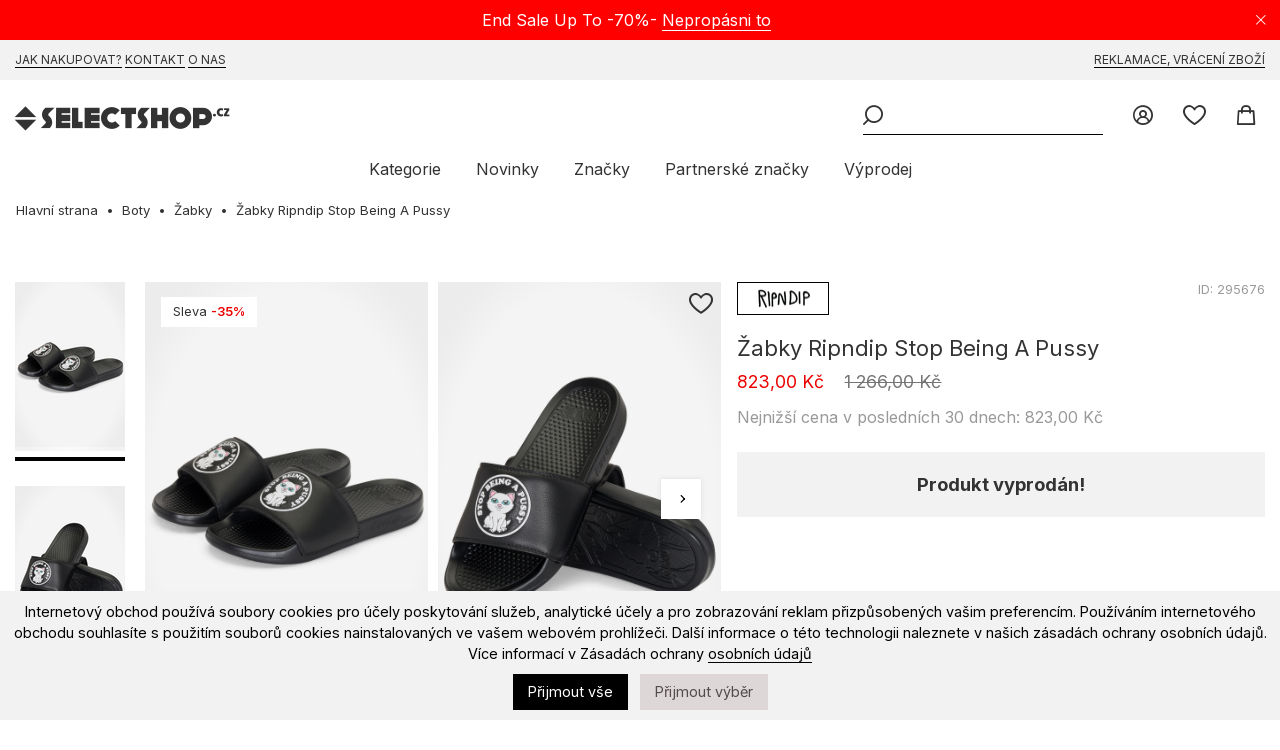

--- FILE ---
content_type: text/html; charset=UTF-8
request_url: https://selectshop.cz/zabky-ripndip-stop-being-a-pussy-black-rnd9993
body_size: 9576
content:
<!DOCTYPE html><html lang="cs"><head><title>Žabky Ripndip Stop Being A Pussy Black RND9993 </title><base href="https://selectshop.cz/" /><meta http-equiv="Content-Type" content="text/html; charset=utf-8" /><meta content="index,follow" name="Robots" /><meta http-equiv="Pragma" content="no-cache" /><meta http-equiv="Cache-Control" content="no-cache" /> <meta content="cs" name="Language" /> <link rel="manifest" href="manifest.json" /> <link rel="apple-touch-icon" href="/modpub/_ss/_layout/favicon192.png" /><meta name="keywords" content="Žabky Ripndip Stop Being A Pussy selectshop.cz Ripndip" /><meta name="description" content=" Žabky Ripndip Stop Being A Pussy Black RND9993 v selectshop.cz. Nejnovější kolekce mikiny, trička, kalhoty od Nike sb, Vans, Kamuflage, Carhartt. Velké výprodeje. Rychlé doručení." /> <meta name="viewport" content="width=device-width,initial-scale=1,maximum-scale=5" /> <meta name="theme-color" content="#F2F2F2" /><link rel="canonical" href="https://selectshop.cz/zabky-ripndip-stop-being-a-pussy-black-rnd9993" /> <meta property="og:title" content="Žabky Ripndip Stop Being A Pussy Black RND9993" /> <meta property="og:image" content="https://selectshop.cz/modpub/_ss/product/small/022023/295676-81162f.jpg" /> <meta property="og:description" content=" Žabky Ripndip Stop Being A Pussy Black RND9993 v selectshop.cz. Nejnovější kolekce mikiny, trička, kalhoty od Nike sb, Vans, Kamuflage, Carhartt. Velké výprodeje. Rychlé doručení." /><link rel="search" type="application/opensearchdescription+xml" href="osdd.xml" /> <link rel="icon" href="/modpub/_ss/_layout/favicon.svg" type="image/svg+xml"> <!-- styles (css) --> <link rel="preload" href="/modpub/_ss/_layout/fonts/icomoon.ttf?26" as="font" crossorigin="anonymous" /> <link rel="preconnect" href="https://fonts.gstatic.com" crossorigin /> <link rel="preload" as="style" href="https://fonts.googleapis.com/css2?family=Inter:wght@400;600;700;900&display=swap" /> <link rel="stylesheet" href="https://fonts.googleapis.com/css2?family=Inter:wght@400;600;700;900&display=swap" media="print" onload="this.media='all'" /> <link rel="stylesheet" type="text/css" href="/modpub/_ss/_layout/cache/87c2fdd4e5f5dcf88f89f5035bcfbc83.css?1768980138" defer /> <!-- javascripts (js) --><script type="text/javascript" src="/modpub/_ss/_layout/cache/d3d5825fb94e3a1dc977964b68b88500.js?1768980138" async="async" charset="utf-8"></script> <!-- Google Tag Manager --><script type="text/javascript">/* <![CDATA[ */ (function(w,d,s,l,i){w[l]=w[l]||[];w[l].push({'gtm.start': new Date().getTime(),event:'gtm.js'});var f=d.getElementsByTagName(s)[0], j=d.createElement(s),dl=l!='dataLayer'?'&l='+l:'';j.async=true;j.src= 'https://www.googletagmanager.com/gtm.js?id='+i+dl;f.parentNode.insertBefore(j,f); })(window,document,'script','dataLayer','GTM-NCLFKQC');
/* ]]> */</script> <!-- End Google Tag Manager --> <script type="text/javascript">/* <![CDATA[ */
(function() { var _qS = document.createElement('script'); _qS.type = 'text/javascript'; _qS.async = true; _qS.src = 'https://qjs.quartic.pl/qjs/88ffeb6a7edeb477.js'; (document.getElementsByTagName('head')[0]||document.getElementsByTagName('body')[0]).appendChild(_qS);
})();
/* ]]> */</script> </head><body class="lang-cs" x-data="body()" x-spread="body"> <!-- Google Tag Manager (noscript) --> <noscript><iframe src="https://www.googletagmanager.com/ns.html?id=GTM-NCLFKQC" height="0" width="0" style="display:none;visibility:hidden"></iframe></noscript> <!-- End Google Tag Manager (noscript) --> <div class="bottom-bar bottom-notice" x-data="cookies()" x-spread="container" x-cloak> <p>Internetový obchod používá soubory cookies pro účely poskytování služeb, analytické účely a pro zobrazování reklam přizpůsobených vašim preferencím. Používáním internetového obchodu souhlasíte s použitím souborů cookies nainstalovaných ve vašem webovém prohlížeči. Další informace o této technologii naleznete v našich zásadách ochrany osobních údajů.
Více informací v Zásadách ochrany <a href="https://selectshop.cz/strana/podminky-ochrany-osobnich-udaju">osobních údajů</a></p> <button id="btn-accept-all" x-on:click.stop="accept('all', $dispatch)" class="cookie-consent-button btn-success">Přijmout vše</button> <button id="btn-accept-some" x-on:click.stop="accept('some', $dispatch)" class="cookie-consent-button btn-outline">Přijmout výběr</button> <!-- <button id="btn-reject-all" x-on:click.stop="accept('none', $dispatch)" class="cookie-consent-button btn-grayscale">Odmítnout vše</button> --> <div class="cookie-consent-options" x-show="options"> <label><input id="consent-necessary" x-model="settings.necessary" type="checkbox" value="Nezbytné" disabled>Nezbytné</label> <label><input id="consent-analytics" x-model="settings.analytics" type="checkbox" value="Analytika">Analytika</label> <label><input id="consent-preferences" x-model="settings.preferences" type="checkbox" value="Preference">Preference</label> <label><input id="consent-marketing" x-model="settings.marketing" type="checkbox" value="Marketing">Marketing</label> </div> </div> <header x-data="header()" x-spread="header" x-init="init($dispatch)"> <div class="top-bar top-notice" x-data="notification('n_0f40fde92445d107b3caee41716261e1')" x-spread="container"> <a class="icon-close" x-spread="close"><span>Close</span></a> <p>End Sale Up To -70%- <a href="https://selectshop.cz/products/promoted">Nepropásni to</a></p> </div> <div class="top-bar top-links"> <div class="inner"> <p><a href="https://selectshop.cz/strana/pomoc/jak-nakupovat">Jak nakupovat?</a> <a href="https://selectshop.cz/strana/kontakt">Kontakt</a> <a href="https://selectshop.cz/strana/onas">O Nas</a></p><p><a href="https://selectshop.cz/strana/pomoc/reklamace-vraceni-zbozi">Reklamace, vrácení zboží</a></p> </div> </div> <div class="inner"> <p class="header"><a title="internetový skateshop" href="https://selectshop.cz/" class="icon-selectshop"><span>mega skateshop online</span></a></p> <ul class="header-menu"> <li class="header-link"><a href="/account" class="icon-login"> <span class="text">Přihlášení</span> </a></li> <li class="header-link" x-data="wishlist()"><a href="/wishlist" class="icon-fav"> <span class="text">Oblíbené</span> <span class="qty" x-spread="qty" x-cloak></span> </a></li> <li class="header-link" x-data="cart($el)" x-spread="li"><a id="cart-top-button" href="/cart" class="icon-cart active" data-fk="6932647c14" data-wishlist="0," x-spread="button"> <span class="text">Košík</span> </a><div class="box" x-spread="container" x-cloak> <div class="container"> </div></div><!-- This page took 0.00073599815368652 seconds to process --></li> </ul> <div class="header-search" x-ref="search"> <button class="header-burger icon-burger" aria-label="Menu" x-spread="burger"><span>Menu</span></button> <form class="header-search-form" x-data="search()" x-init="init($dispatch)" action="/vyhledavan%C3%AD" method="post" autocomplete="off"> <fieldset> <p><input class="header-search-phrase" type="search" x-spread="phrase" name="keyword" title="Klíčové slovo" placeholder="Klíčové slovo"><button x-spread="button" class="icon-search header-search-go"><span>Hledat</span></button> </fieldset> </form> </div> <nav> <ul> <li><a href="#" x-spread="categories">Kategorie</a></li> <li><a href="/products/new">Novinky</a></li> <li><a href="/znacky">Značky</a></li> <li class="additional"><a href="https://selectshop.cz/partnerske-znacky">Partnerské značky</a> <li><a href="/products/promoted">Výprodej</a></li> </ul> </nav> </div> </header> <nav class="categories" x-data="categories()" x-spread="navigation" x-cloak> <a href="#" x-spread="close" class="icon-close"><span>Close</span></a><ul class="mobile-only"><li><a href="/products/new">Novinky</a></li><li><a href="/znacky">Značky</a></li><li><a href="https://selectshop.cz/partnerske-znacky">Partnerské značky</a><li><a href="/products/promoted">Výprodej</a></li></ul><ul class="topmenu"><li class="category" x-data="menu('main')"><a class="category" href="/boty" x-spread="link">Boty</a><ul class="submenu" x-spread="submenu"> <li class="subcategory"><a class="subcategory" href="/vsechny-boty">Všechny boty</a></li> <li class="subcategory"><a class="subcategory" href="/sportovn-obuv">Sportovní obuv</a></li> <li class="subcategory"><a class="subcategory" href="/zimni-boty">Zimní boty</a></li> <li class="subcategory"><a class="subcategory" href="/zabky">Žabky</a></li> <li class="subcategory"><a class="subcategory" href="/vans-old-skool">Vans Old Skool</a></li> <li class="subcategory"><a class="subcategory" href="/nike-blazer">Nike Blazer</a></li></ul></li> <li class="category" x-data="menu('main')"><a class="category" href="/tricka" x-spread="link">Trička</a><ul class="submenu" x-spread="submenu"> <li class="subcategory"><a class="subcategory" href="/tricka-sm">Trička</a></li> <li class="subcategory"><a class="subcategory" href="/tank-topy">Tank Topy</a></li></ul></li> <li class="category" x-data="menu('main')"><a class="category" href="/koszule" x-spread="link">Koszule</a></li> <li class="category" x-data="menu('main')"><a class="category" href="/Kosile" x-spread="link">Košile</a></li> <li class="category" x-data="menu('main')"><a class="category" href="/longsleeve" x-spread="link">Longsleeve</a></li> <li class="category" x-data="menu('main')"><a class="category" href="/mikiny" x-spread="link">Mikiny</a><ul class="submenu" x-spread="submenu"> <li class="subcategory"><a class="subcategory" href="/vsechny-mikiny">Všechny Mikiny</a></li> <li class="subcategory"><a class="subcategory" href="/mikina-na-zapinani">Mikina Na Zapínání</a></li> <li class="subcategory"><a class="subcategory" href="/mikiny-s-kapuci">Mikiny s kapucí</a></li> <li class="subcategory"><a class="subcategory" href="/mikiny-bez-kapuce">Mikiny Bez Kapuce</a></li> <li class="subcategory"><a class="subcategory" href="/mikiny-polar">Mikiny Polar</a></li></ul></li> <li class="category" x-data="menu('main')"><a class="category" href="/svetry" x-spread="link">Svetry</a></li> <li class="category" x-data="menu('main')"><a class="category" href="/Bundy" x-spread="link">Bundy</a><ul class="submenu" x-spread="submenu"> <li class="subcategory"><a class="subcategory" href="/zimni-bundy">Zimní bundy</a></li> <li class="subcategory"><a class="subcategory" href="/snowboardove-bundy">Snowboardové bundy</a></li> <li class="subcategory"><a class="subcategory" href="/prechodove-bundy">Přechodové bundy</a></li> <li class="subcategory"><a class="subcategory" href="/tnf-nuptse-bunda">TNF Nuptse</a></li> <li class="subcategory"><a class="subcategory" href="/the-north-face-bunda">The North Face</a></li></ul></li> <li class="category" x-data="menu('main')"><a class="category" href="/kratasy" x-spread="link">Kraťasy</a><ul class="submenu" x-spread="submenu"> <li class="subcategory"><a class="subcategory" href="/vsechny-sortky">Všechny šortky</a></li> <li class="subcategory"><a class="subcategory" href="/jorts">Jorts</a></li> <li class="subcategory"><a class="subcategory" href="/latkove-kratasy">Látkové Kraťasy</a></li> <li class="subcategory"><a class="subcategory" href="/dzinove-sortky">Džínové Šortky</a></li> <li class="subcategory"><a class="subcategory" href="/sortky">Šortky</a></li></ul></li> <li class="category" x-data="menu('main')"><a class="category" href="/kalhoty" x-spread="link">Kalhoty</a><ul class="submenu" x-spread="submenu"> <li class="subcategory"><a class="subcategory" href="/vsechny-kalhoty">Všechny Kalhoty</a></li> <li class="subcategory"><a class="subcategory" href="/jogger">Joggery</a></li> <li class="subcategory"><a class="subcategory" href="/dziny">Džíny</a></li> <li class="subcategory"><a class="subcategory" href="/kalhoty-baggy">Kalhoty Baggy</a></li> <li class="subcategory"><a class="subcategory" href="/latkove-kalhoty">Látkové kalhoty</a><ul class="subsubmenu"> <li class="subcategory"><a class="subcategory" href="/sportovni-kalhoty">Sportovní kalhoty</a></li> <li class="subcategory"><a class="subcategory" href="/chino-kalhoty-a-kapsace">Chino Kalhoty a Kapsáče</a></li></ul></li> <li class="subcategory"><a class="subcategory" href="/kalhoty-polar-big-boy">Kalhoty Polar Big Boy</a></li></ul></li> <li class="category" x-data="menu('main')"><a class="category" href="/cepice" x-spread="link">Čepice</a><ul class="submenu" x-spread="submenu"> <li class="subcategory"><a class="subcategory" href="/zimni-cepice">Zimní Čepice</a></li> <li class="subcategory"><a class="subcategory" href="/satek">Šátek</a></li> <li class="subcategory"><a class="subcategory" href="/rukavice">Rukavice</a></li> <li class="subcategory"><a class="subcategory" href="/Ksiltovky">Kšiltovky</a><ul class="subsubmenu"> <li class="subcategory"><a class="subcategory" href="/snapback">Snapback</a></li> <li class="subcategory"><a class="subcategory" href="/fullcapy">Fullcapy</a></li> <li class="subcategory"><a class="subcategory" href="/cepice-trucker">Čepice trucker</a></li> <li class="subcategory"><a class="subcategory" href="/cepice-5-panel">Čepice 5 Panel</a></li></ul></li> <li class="subcategory"><a class="subcategory" href="/jine">Jiné</a></li> <li class="subcategory"><a class="subcategory" href="/kloboucky">Kloboučky</a></li></ul></li> <li class="category" x-data="menu('main')"><a class="category" href="/tasky-batohy" x-spread="link">Tašky/Batohy</a><ul class="submenu" x-spread="submenu"> <li class="subcategory"><a class="subcategory" href="/batohy">Batohy</a></li> <li class="subcategory"><a class="subcategory" href="/chest-rigi">Chest Rigi</a></li> <li class="subcategory"><a class="subcategory" href="/ledvinky">Ledvinky</a></li> <li class="subcategory"><a class="subcategory" href="/taskys">Tašky</a></li> <li class="subcategory"><a class="subcategory" href="/batohy-vans">Batohy Vans</a></li></ul></li> <li class="category" x-data="menu('main')"><a class="category" href="/odevni-doplnky" x-spread="link">Oděvní doplňky</a><ul class="submenu" x-spread="submenu"> <li class="subcategory"><a class="subcategory" href="/slunecni-bryle">Sluneční brýle</a></li> <li class="subcategory"><a class="subcategory" href="/pasky">Pásky</a></li> <li class="subcategory"><a class="subcategory" href="/penenenky">Peněženky</a></li> <li class="subcategory"><a class="subcategory" href="/spodni-pradlo">Spodní prádlo</a></li> <li class="subcategory"><a class="subcategory" href="/ponozky">Ponožky</a></li> <li class="subcategory"><a class="subcategory" href="/dalsi-prislusenstvi">Další příslušenství</a><ul class="subsubmenu"> <li class="subcategory"><a class="subcategory" href="/odznacky">Odznáčky</a></li> <li class="subcategory"><a class="subcategory" href="/sperky">Šperky</a></li></ul></li></ul></li> <li class="category" x-data="menu('main')"><a class="category yellow" href="/partnerske-znacky" x-spread="link">Partnerské značky</a><ul class="submenu" x-spread="submenu"> <li class="subcategory"><a class="subcategory" href="/element-x-star-wars">Element X Star Wars</a></li> <li class="subcategory"><a class="subcategory" href="/primitive-x-marvel">Primitive X Marvel</a></li> <li class="subcategory"><a class="subcategory" href="/thrasher-magazine-x-antihero">Thrasher Magazine X Antihero</a></li> <li class="subcategory"><a class="subcategory" href="/thrasher-x-toy-machine">Thrasher x Toy Machine</a></li> <li class="subcategory"><a class="subcategory" href="/new-era-x-squid-game">New Era x Squid Game</a></li></ul></li> <li class="category" x-data="menu('main')"><a class="category" href="/skateboard" x-spread="link">Skateboard</a><ul class="submenu" x-spread="submenu"> <li class="subcategory"><a class="subcategory" href="/desky-na-skateboard">Desky na skateboard</a></li> <li class="subcategory"><a class="subcategory" href="/skateboardy">Skateboardy</a></li> <li class="subcategory"><a class="subcategory" href="/trucky">Trucky</a></li> <li class="subcategory"><a class="subcategory" href="/kolecka-do-skateboardu">Kolečka do skateboardu</a></li> <li class="subcategory"><a class="subcategory" href="/gumicky-do-skateboardu">Gumičky do skateboardů</a></li> <li class="subcategory"><a class="subcategory" href="/podlozky">Podložky</a></li> <li class="subcategory"><a class="subcategory" href="/loziska-do-skateboardu">Ložiska do skateboardu</a></li> <li class="subcategory"><a class="subcategory" href="/uchyty-na-skateboardy">Úchyty na skateboardy</a></li> <li class="subcategory"><a class="subcategory" href="/kingpiny-do-skateboardu">Kingpiny do skateboardu</a></li> <li class="subcategory"><a class="subcategory" href="/papir-na-skateboard">Papír na skateboard</a></li> <li class="subcategory"><a class="subcategory" href="/prislusenstvi-do-skateboardu">Příslušenství do skateboardů</a></li></ul></li> <li class="category" x-data="menu('main')"><a class="category" href="/snowboard" x-spread="link">Snowboard</a><ul class="submenu" x-spread="submenu"> <li class="subcategory"><a class="subcategory" href="/snowboardove-boty">Snowboardové boty</a></li> <li class="subcategory"><a class="subcategory" href="/snowboardove-kalhoty">Snowboardové kalhoty</a></li> <li class="subcategory"><a class="subcategory" href="/snowboardove-bryle">Snowboardové brýle</a></li> <li class="subcategory"><a class="subcategory" href="/snowboardove-helmy">Snowboardové helmy</a></li> <li class="subcategory"><a class="subcategory" href="/snowboardove-rukavice">Snowboardové rukavice</a></li> <li class="subcategory"><a class="subcategory" href="/termo-obleceni">Termo oblečení</a><ul class="subsubmenu"> <li class="subcategory"><a class="subcategory" href="/snowboardove-mikiny">Snowboardové mikiny</a></li> <li class="subcategory"><a class="subcategory" href="/termoaktivni-longsleeve">Termoaktivní Longsleeve</a></li> <li class="subcategory"><a class="subcategory" href="/termoaktivni-kalhoty-a-leginy">Termoaktivní kalhoty a legíny</a></li></ul></li> <li class="subcategory"><a class="subcategory" href="/snowboardove-ponozky">Snowboardové ponožky</a></li> <li class="subcategory"><a class="subcategory" href="/prislusenstvi-na-snowboard">Příslušenství na snowboard</a></li> <li class="subcategory"><a class="subcategory" href="/bandana-satky-a-kuklys">Bandana šátky a kukly</a></li></ul></li> <li class="category" x-data="menu('main')"><a class="category" href="/longboard" x-spread="link">Longboard</a></li> <li class="category" x-data="menu('main')"><a class="category" href="/czapka-gratis" x-spread="link">Czapka GRATIS</a></li></ul> </nav><!-- This page took 0.01498007774353 seconds to process --> <main class="std m-product"><ul class="breadcrumbs common" itemscope itemtype="https://schema.org/BreadcrumbList"><li><a href="/">Hlavní strana</a></li> <li itemprop="itemListElement" itemscope itemtype="https://schema.org/ListItem"><a href="/boty" itemprop="item"><span itemprop="name">Boty</span></a><meta itemprop="position" content="1" /></li> <li itemprop="itemListElement" itemscope itemtype="https://schema.org/ListItem"><a href="/zabky" itemprop="item"><span itemprop="name">Žabky</span></a><meta itemprop="position" content="2" /></li> <li class="product">Žabky Ripndip Stop Being A Pussy</li></ul> <div class="messages-container" x-data="messages()" x-spread="container"> </div> <article class="product-view wide" itemscope itemtype="https://schema.org/Product" x-data="productView()"> <div class="product-gallery"> <div class="sticky" x-spread="sticky"> <div class="product-thumbnails" x-data="productThumbnails()" x-init="init()"> <div class="viewport" x-spread="viewport"> <ul x-spread="list"> <li class="image-thumb selected"><span><img width="110" height="165" loading="lazy" alt="Žabky Ripndip Stop Being A Pussy" src="https://selectshop.pl/cdn-cgi/image/width=110,quality=100,format=auto//modpub/product/022023/295676-81162f.jpg" srcset="https://selectshop.pl/cdn-cgi/image/width=110,quality=100,format=auto//modpub/product/022023/295676-81162f.jpg 110w, https://selectshop.pl/cdn-cgi/image/width=220,quality=100,format=auto//modpub/product/022023/295676-81162f.jpg 220w" sizes="110px" /></span> <li class="image-thumb "><span><img width="110" height="165" loading="lazy" alt="Žabky Ripndip Stop Being A Pussy" src="https://selectshop.pl/cdn-cgi/image/width=110,quality=100,format=auto//modpub/product/022023/295676-174d08.jpg" srcset="https://selectshop.pl/cdn-cgi/image/width=110,quality=100,format=auto//modpub/product/022023/295676-174d08.jpg 110w, https://selectshop.pl/cdn-cgi/image/width=220,quality=100,format=auto//modpub/product/022023/295676-174d08.jpg 220w" sizes="110px" /></span> <li class="image-thumb "><span><img width="110" height="165" loading="lazy" alt="Žabky Ripndip Stop Being A Pussy" src="https://selectshop.pl/cdn-cgi/image/width=110,quality=100,format=auto//modpub/product/022023/295676-19f098.jpg" srcset="https://selectshop.pl/cdn-cgi/image/width=110,quality=100,format=auto//modpub/product/022023/295676-19f098.jpg 110w, https://selectshop.pl/cdn-cgi/image/width=220,quality=100,format=auto//modpub/product/022023/295676-19f098.jpg 220w" sizes="110px" /></span> <li class="image-thumb "><span><img width="110" height="165" loading="lazy" alt="Žabky Ripndip Stop Being A Pussy" src="https://selectshop.pl/cdn-cgi/image/width=110,quality=100,format=auto//modpub/product/022023/295676-100c8a.jpg" srcset="https://selectshop.pl/cdn-cgi/image/width=110,quality=100,format=auto//modpub/product/022023/295676-100c8a.jpg 110w, https://selectshop.pl/cdn-cgi/image/width=220,quality=100,format=auto//modpub/product/022023/295676-100c8a.jpg 220w" sizes="110px" /></span> </ul> </div> <button x-spread="prev" class="page prev" aria-label="Předchozí" type="button"> <span aria-hidden="true">Předchozí</span> </button> <button x-spread="next" class="page next" aria-label="Další" type="button"> <span aria-hidden="true">Další</span> </button> </div> <div class="product-images" x-spread="productImages"> <ul class="list-extras-list"> <li class="list-extras-holder">Sleva <span class="list-percent-holder">-35%</span></li> </ul> <a href="" class="wishlist icon-wishlist" x-spread="wishlist" data-product="295676"><span class="text">Add to wishlist</span></a> <div class="viewport" x-ref="viewport"> <ul class="images" x-ref="images"> <li class="image-medium selected"> <img width="710" height="1065" loading="lazy" alt="Žabky Ripndip Stop Being A Pussy" itemprop="image" src="https://selectshop.pl/cdn-cgi/image/width=320,quality=100,format=auto//modpub/product/022023/295676-81162f.jpg" srcset="https://selectshop.pl/cdn-cgi/image/width=320,quality=100,format=auto//modpub/product/022023/295676-81162f.jpg 320w, https://selectshop.pl/cdn-cgi/image/width=480,quality=100,format=auto//modpub/product/022023/295676-81162f.jpg 480w, https://selectshop.pl/cdn-cgi/image/width=640,quality=100,format=auto//modpub/product/022023/295676-81162f.jpg 640w, https://selectshop.pl/cdn-cgi/image/width=1280,quality=100,format=auto//modpub/product/022023/295676-81162f.jpg 1280w, https://selectshop.pl/cdn-cgi/image/width=2048,quality=100,format=auto//modpub/product/022023/295676-81162f.jpg 2048w" sizes="(max-width: 1024px) 100vw, 710px" /> </li> <li class="image-medium "> <img width="710" height="1065" loading="lazy" alt="Žabky Ripndip Stop Being A Pussy" x-data="productColourViewer($el)" x-spread="spread" src="https://selectshop.pl/cdn-cgi/image/width=320,quality=100,format=auto//modpub/product/022023/295676-174d08.jpg" srcset="https://selectshop.pl/cdn-cgi/image/width=320,quality=100,format=auto//modpub/product/022023/295676-174d08.jpg 320w, https://selectshop.pl/cdn-cgi/image/width=480,quality=100,format=auto//modpub/product/022023/295676-174d08.jpg 480w, https://selectshop.pl/cdn-cgi/image/width=640,quality=100,format=auto//modpub/product/022023/295676-174d08.jpg 640w, https://selectshop.pl/cdn-cgi/image/width=1280,quality=100,format=auto//modpub/product/022023/295676-174d08.jpg 1280w, https://selectshop.pl/cdn-cgi/image/width=2048,quality=100,format=auto//modpub/product/022023/295676-174d08.jpg 2048w" sizes="(max-width: 1024px) 100vw, 710px" /> </li> <li class="image-medium "> <img width="710" height="1065" loading="lazy" alt="Žabky Ripndip Stop Being A Pussy" src="https://selectshop.pl/cdn-cgi/image/width=320,quality=100,format=auto//modpub/product/022023/295676-19f098.jpg" srcset="https://selectshop.pl/cdn-cgi/image/width=320,quality=100,format=auto//modpub/product/022023/295676-19f098.jpg 320w, https://selectshop.pl/cdn-cgi/image/width=480,quality=100,format=auto//modpub/product/022023/295676-19f098.jpg 480w, https://selectshop.pl/cdn-cgi/image/width=640,quality=100,format=auto//modpub/product/022023/295676-19f098.jpg 640w, https://selectshop.pl/cdn-cgi/image/width=1280,quality=100,format=auto//modpub/product/022023/295676-19f098.jpg 1280w, https://selectshop.pl/cdn-cgi/image/width=2048,quality=100,format=auto//modpub/product/022023/295676-19f098.jpg 2048w" sizes="(max-width: 1024px) 100vw, 710px" /> </li> <li class="image-medium "> <img width="710" height="1065" loading="lazy" alt="Žabky Ripndip Stop Being A Pussy" src="https://selectshop.pl/cdn-cgi/image/width=320,quality=100,format=auto//modpub/product/022023/295676-100c8a.jpg" srcset="https://selectshop.pl/cdn-cgi/image/width=320,quality=100,format=auto//modpub/product/022023/295676-100c8a.jpg 320w, https://selectshop.pl/cdn-cgi/image/width=480,quality=100,format=auto//modpub/product/022023/295676-100c8a.jpg 480w, https://selectshop.pl/cdn-cgi/image/width=640,quality=100,format=auto//modpub/product/022023/295676-100c8a.jpg 640w, https://selectshop.pl/cdn-cgi/image/width=1280,quality=100,format=auto//modpub/product/022023/295676-100c8a.jpg 1280w, https://selectshop.pl/cdn-cgi/image/width=2048,quality=100,format=auto//modpub/product/022023/295676-100c8a.jpg 2048w" sizes="(max-width: 1024px) 100vw, 710px" /> </li> </ul> </div> <div class="dots"></div> <script type="text/template" id="dot-template"> <button class="dot" type="button"><span class="text"></span></button> </script> <button x-spread="prev" class="page prev" aria-label="Předchozí" type="button"> <span aria-hidden="true">Předchozí</span> </button> <button x-spread="next" class="page next" aria-label="Další" type="button"> <span aria-hidden="true">Další</span> </button> </div> </div> </div> <div class="product-info"> <div class="info" id="p295676"> <a itemprop="brand" itemtype="https://schema.org/Brand" itemscope class="brand" href="/brands/products/ripndip" itemprop="brand"> <meta itemprop="name" content="Ripndip" /> <img loading="lazy" alt="Ripndip" src="https://selectshop.pl/cdn-cgi/image/width=80,quality=100,format=auto/modpub/feature/062017/5-0cd.jpg" width="80" height="21" srcset="https://selectshop.pl/cdn-cgi/image/width=80,quality=100,format=auto/modpub/feature/062017/5-0cd.jpg 80w, https://selectshop.pl/cdn-cgi/image/width=160,quality=100,format=auto/modpub/feature/062017/5-0cd.jpg 160w" sizes="80px" /> </a> <span class="product-id"> ID: <span id="product-id" itemprop="identifier" content="mpn:295676">295676</span> </span> </div> <h1 itemprop="name">Žabky Ripndip Stop Being A Pussy</h1> <meta itemprop="category" content="Boty &gt; Žabky" /> <div class="prices"> <span class="price promotion">823,00 Kč</span> <span class="price old">1 266,00 Kč</span> </div> <div class="price-lowest"> Nejnižší cena v posledních 30 dnech: 823,00 Kč </div> <div class="product-actions no-colors" itemprop="offers" itemscope itemtype="https://schema.org/Offer"> <meta itemprop="price" content="823" /> <meta itemprop="priceCurrency" content="CZK" /> <link itemprop="availability" href="https://schema.org/OutOfStock" /> <div class="sold"><span>Produkt vyprodán!</span></div> </div> <div class="product-banners"> </div> <div class="sections"> <div class="section-item" x-data="sections('product', true)" x-init="responsive($dispatch)"> <h2 x-spread="header">Podrobnosti</h2> <div class="section-details" x-spread="content" itemprop="description"> <p>Žabky Ripndip Stop Being A Pussy Black RND9993</p>&#13;<ul>&#13;<li>Model je vyroben ze syntetických materiálů,</li>&#13;<li>Anatomický profil zajišťuje pohodlí a dokonalé přizpůsobení tvaru nohy,</li>&#13;<li>Podešev s protiskluzovým dezénem zaručuje stabilitu a velmi dobrou přilnavost,</li>&#13;<li>Barva: Black</li>&#13;<li>RND9993</li>&#13;</ul> </div> </div> <div class="section-item" x-data="sections('product')" x-init="responsive($dispatch)"> <h2 x-spread="header">Tabulka velikostí</h2> <div class="section-details" x-spread="content"> <p class="header">MEN</p> <div class="table"> <table> <tbody> <tr> <th>US </th><td>5</td><td>6</td><td>7</td><td>8</td><td>9</td><td>10</td><td>11</td></tr> <tr> <th>EURO </th><th>38</th><th>39</th><th>40</th><th>41</th><th>42</th><th>43</th><th>44</th></tr> <tr> <th>CM </th><td>23</td><td>24</td><td>25</td><td>26</td><td>27</td><td>28</td><td>29</td></tr> </tbody> </table> </div> </div> </div> <div class="section-item" x-data="sections('product')" x-init="responsive($dispatch)"> <h2 x-spread="header">Údaje o produktu</h2> <div class="section-details section-md" x-spread="content"> <dl> <dt>Číslo výrobku</dt> <dd>295676</dd></dl><div class="table"> <table> <tr> <th>Varianta</th> <th>EAN</th> </tr> </table></div><!-- brand: product-data-ripndip --><h3>Informace o výrobci</h3><p>RIP N DIP, INC</p><p>719 S Los Angeles ST</p><p>Los Angeles</p><p>USA</p><p><a href="/cdn-cgi/l/email-protection" class="__cf_email__" data-cfemail="630a0d050c23110a130d070a13000f0c170b0a0d044d000c0e">[email&#160;protected]</a></p><h3>Responsible part</p><p>P.W. RAPU ROBERT ZAPORA</p><p>Boya Zelenskiego 11</p><p>Rzeszów</p><p>Polska</p><p><a href="/cdn-cgi/l/email-protection" class="__cf_email__" data-cfemail="d5bcbbb3ba95a7bca5bbb1bca5b6b9baa1bdbcbbb2fbb6bab8">[email&#160;protected]</a></p><!-- This page took 0.0034260749816895 seconds to process --> </div> </div> </div> </div> </article> <!-- recommended --> <div class="products-wrapper" x-data="recommend('2shc1','295676', )" x-spread="products" x-init="init"> <h2>Ostatní také koupili</h2> <a href="/" class="more">Zobrazit více</a> <div class="products-container"> <template x-if="data.products"> <div class="viewport" x-ref="viewport"> <ul class="products" id="products-list" x-ref="products"> <template x-for="(item, index) in data.products" :key="index"> <li x-bind:data-json="JSON.stringify(item)"> <div class="product" x-data="product(JSON.parse($el.parentElement.dataset.json))" x-spread="product" x-init="init"> <a class="wishlist icon-wishlist" x-cloak x-bind:data-product="item.product_id" x-spread="wishlist"><span>Přidat do oblíbených</span></a> <a x-bind:href="item.link" class="image" x-html="item.image"></a> <div class="details" x-spread="details"> <h2 x-bind:id="'p' + item.product_id"><a x-bind:href="item.link" x-text="item.title"></a></h2> <span class="price" x-html="item.price"></span> <div class="product-sizes" x-text="item.sizes" x-show="item.sizes"></div> <template x-if="item.cross_selling"> <div class="product-colors"> <ol x-ref="colors" x-spread="colorsContainer"> <template x-for="(color2, index2) in item.cross_selling" :key="index2"> <li x-spread="color" x-bind:data-product="color2.product_id" x-bind:data-src="color2.large.src" x-bind:data-srcset="color2.large.srcset"> <a x-bind:href="color2.link" x-html="color2.small"></a> </li> </template> </ol> <a class="more-colors left" x-spread="colorLeft"></a> <a class="more-colors right" x-spread="colorsRight"></a> </div> </template> </div> </div> </li> </template> </ul> </div> </template> <button x-spread="prev" class="page prev" aria-label="Předchozí" type="button"> <span aria-hidden="true">Předchozí</span> </button> <button x-spread="next" class="page next" aria-label="Další" type="button"> <span aria-hidden="true">Další</span> </button> </div> </div> <div class="products-wrapper" x-data="recommend('2shd2','295676', )" x-spread="products" x-init="init"> <h2>Může se vám líbit</h2> <a href="/" class="more">Zobrazit více</a> <div class="products-container"> <template x-if="data.products"> <div class="viewport" x-ref="viewport"> <ul class="products" id="products-list" x-ref="products"> <template x-for="(item, index) in data.products" :key="index"> <li x-bind:data-json="JSON.stringify(item)"> <div class="product" x-data="product(JSON.parse($el.parentElement.dataset.json))" x-spread="product" x-init="init"> <a class="wishlist icon-wishlist" x-cloak x-bind:data-product="item.product_id" x-spread="wishlist"><span>Přidat do oblíbených</span></a> <a x-bind:href="item.link" class="image" x-html="item.image"></a> <div class="details" x-spread="details"> <h2 x-bind:id="'p' + item.product_id"><a x-bind:href="item.link" x-text="item.title"></a></h2> <span class="price" x-html="item.price"></span> <div class="product-sizes" x-text="item.sizes" x-show="item.sizes"></div> <template x-if="item.cross_selling"> <div class="product-colors"> <ol x-ref="colors" x-spread="colorsContainer"> <template x-for="(color2, index2) in item.cross_selling" :key="index2"> <li x-spread="color" x-bind:data-product="color2.product_id" x-bind:data-src="color2.large.src" x-bind:data-srcset="color2.large.srcset"> <a x-bind:href="color2.link" x-html="color2.small"></a> </li> </template> </ol> <a class="more-colors left" x-spread="colorLeft"></a> <a class="more-colors right" x-spread="colorsRight"></a> </div> </template> </div> </div> </li> </template> </ul> </div> </template> <button x-spread="prev" class="page prev" aria-label="Předchozí" type="button"> <span aria-hidden="true">Předchozí</span> </button> <button x-spread="next" class="page next" aria-label="Další" type="button"> <span aria-hidden="true">Další</span> </button> </div> </div> <!-- fbq --> <script data-cfasync="false" src="/cdn-cgi/scripts/5c5dd728/cloudflare-static/email-decode.min.js"></script><script type="text/javascript"> setTimeout(function(){ if(typeof(fbq) != 'undefined') { fbq('track', 'ViewContent', {"content_name":"\u017dabky Ripndip Stop Being A Pussy","content_category":"Boty > \u017dabky","content_ids":["KL-RIP-STOPBEING\/*\/BLACK"],"content_type":"product","value":823,"currency":"CZK"}); } }, 2000); </script> </main> <footer> <form action="/newsletter" method="post" class="newsletter"> <div class="col info"> <p class="header">Hej, ty!</p> <p class="description">Zadej e-mail a získej informace o nejnovějších slevách a akcích!</p> </div> <ol class="col"> <li>Novinky</li> <li>Slevy %</li> <li>Výprodeje %</li> </ol> <fieldset class="col"> <p><label for="hnl_email">Email:</label><input type="text" name="email" id="hnl_email" title="Email" placeholder="Email" /> <button type="submit"> Uložit </button> </p> </fieldset> </form> <div class="footer"> <div class="col menu"> <ul><li><a href="brands/products/kamuflage" target="_blank">Kamuflage</a></li> <li><a href="brands/products/vans" target="_blank">Vans</a></li><li><a href="brands/products/nike" target="_blank">Nike SB</a></li><li><a href="brands/products/champion" target="_blank">Champion</a></li><li><a href="brands/products/ripndip" target="_blank">RIPnDIP</a></li><li><a href="brands/products/kappa" target="_blank">Kappa</a></li></ul> </div> <div class="col menu"> <p>Pondělí-Pátek 8:00 – 16:00<br />Telefonní číslo: Tel. 234 280 956<br /><a href="/cdn-cgi/l/email-protection#6a03040c052a190f060f091e1902051a440910"><span class="__cf_email__" data-cfemail="3851565e57784b5d545d5b4c4b505748165b42">[email&#160;protected]</span></a></p><address><p>paxy - selectshop.cz<br />ul. Vratimovská 681/80,<br />71900 Ostrava - Kunčice,<br />Republika Czeska</p></address> </div> <div class="col address"> <ul><li><a href="strana/obchodní-podmínky">Obchodní podmínky</a></li><li><a href="strana/podminky-ochrany-osobnich-udaju">Podmínky ochrany osobních údajů</a></li> <li><a href="strana/pomoc/reklamace-vraceni-zbozi">Reklamace, vrácení zboží</a></li><li><a href="/strana/pomoc/doprava">Doprava</a></li><li><a href="strana/pomoc/zpusob-platby">Způsob platby</a></li><li><a href="strana/kontakt">Kontakt</a></li><li><a href="strana/prohlaseni-o-pristupnosti">Prohlášení o přístupnosti</a></li></ul> </div> <div class="col credits"> <ul class="services"> <li><img width="57" height="34" loading="lazy" src="modpub/_ss/_layout/imgs/services-payu.png" srcset="modpub/_ss/_layout/imgs/services-payu.png, modpub/_ss/_layout/imgs/services-payu@2x.png 2x" alt="payu" /></li> <li><img width="57" height="27" loading="lazy" src="modpub/_ss/_layout/imgs/services-cp.png" srcset="modpub/_ss/_layout/imgs/services-cp.png, modpub/_ss/_layout/imgs/services-cp@2x.png 2x" alt="cp" /></li> <li><img width="57" height="27" loading="lazy" src="modpub/_ss/_layout/imgs/services-gop.png" srcset="modpub/_ss/_layout/imgs/services-gop.png, modpub/_ss/_layout/imgs/services-gop@2x.png 2x" alt="gop" /></li> <li><img width="57" height="27" loading="lazy" src="modpub/_ss/_layout/imgs/services-ppl.png" srcset="modpub/_ss/_layout/imgs/services-ppl.png, modpub/_ss/_layout/imgs/services-ppl@2x.png 2x" alt="ppl" /></li> <li class="neki"><a href="https://neki.pl" target="_blank" rel="noreferrer"><img loading="lazy" src="modpub/_ss/_layout/imgs/neki.png" srcset="modpub/_ss/_layout/imgs/neki.png, modpub/_ss/_layout/imgs/neki@2x.png 2x" alt="neki" /></a></li> </ul> <ul class="social"> <li class="facebook"><a rel="noreferrer" href="https://www.facebook.com/SelectshopPL" target="_blank">facebook</a></li> <li class="youtube"><a rel="noreferrer" href="https://www.youtube.com/channel/UCZ1wZgdTb0-nsQivHoDzygg" target="_blank">youtube</a></li> <li class="instagram"><a rel="noreferrer" href="https://instagram.com/selectshoppl/" target="_blank">instagram</a></li> </ul> </div> </div> </footer><!-- This page took 0.001655101776123 seconds to process --> <!-- Google tag (gtag.js) --><script data-cfasync="false" src="/cdn-cgi/scripts/5c5dd728/cloudflare-static/email-decode.min.js"></script><script> window.dataLayer = window.dataLayer || []; function gtag(){dataLayer.push(arguments);} gtag('js', new Date()); if(localStorage.getItem('consentModeV4') === null) { gtag('consent', 'default', { 'ad_storage': 'denied', 'analytics_storage': 'denied', 'personalization_storage': 'denied', 'functionality_storage': 'denied', 'security_storage': 'denied', 'ad_personalization': 'denied', 'ad_user_data': 'denied' }); } else { gtag('consent', 'default', JSON.parse(localStorage.getItem('consentModeV4'))); }</script><script async="async" src="https://www.googletagmanager.com/gtag/js?id=G-W65WQED9FM"></script><script> gtag('config', 'G-W65WQED9FM'); gtag('config', 'AW-11012011595');</script><script type="text/javascript">/* <![CDATA[ */
gtag('event', 'page_view', { 'send_to': 'AW-11012011595', ecomm_prodid: "KL-RIP-STOPBEING\/*\/BLACK", ecomm_pagetype: 'product', ecomm_totalvalue: '823'});
/* ]]> */</script><script>!function(f,b,e,v,n,t,s){if(f.fbq)return;n=f.fbq=function(){n.callMethod?
n.callMethod.apply(n,arguments):n.queue.push(arguments)};if(!f._fbq)f._fbq=n;
n.push=n;n.loaded=!0;n.version='2.0';n.queue=[];t=b.createElement(e);t.async=!0;
t.src=v;s=b.getElementsByTagName(e)[0];s.parentNode.insertBefore(t,s)}(window,
document,'script','https://connect.facebook.net/en_US/fbevents.js');
fbq('init', '368844361916569');
fbq('track', "PageView");</script><noscript><img height="1" width="1" style="display:none" src="https://www.facebook.com/tr?id=368844361916569&amp;ev=PageView&amp;noscript=1" /></noscript><script type="text/javascript">/* <![CDATA[ */
const startConditionalGlami = function (consent) { (function(f, a, s, h, i, o, n) {f['GlamiTrackerObject'] = i; f[i]=f[i]||function(){(f[i].q=f[i].q||[]).push(arguments)};o=a.createElement(s), n=a.getElementsByTagName(s)[0];o.async=1;o.src=h;n.parentNode.insertBefore(o,n) })(window, document, 'script', '//glamipixel.com/js/compiled/pt.js', 'glami'); glami('create', '50C5AD41B93B7402D92071E8526E59F3', 'cz', { consent: ( consent.analytics_storage === 'granted' ? 1 : 0 )}); glami('track', 'PageView', { consent: ( consent.analytics_storage === 'granted' ? 1 : 0 )}); glami( 'track', 'ViewContent', { consent: ( consent.analytics_storage === 'granted' ? 1 : 0 ), content_type: 'product', items_ids: ["KL-RIP-STOPBEING\/*\/BLACK"] } ); }
if(localStorage.getItem('consentModeV4') !== null) { let consent = JSON.parse(localStorage.getItem('consentModeV4')); startConditionalGlami(consent);
}
window.addEventListener('consent', function(e){ startConditionalGlami(e.detail);
});
/* ]]> */</script><!-- This page took 0.00050997734069824 seconds to process --> <div class="modal" x-data="modal()" x-spread="modal" x-init="init" x-cloak> <a class="icon-close" x-spread="close"><span>Close</span></a> <div class="container" x-spread="container"></div> </div> <div class="preloader" x-data="preloader()" x-spread="preloader" x-cloak> <div class="preloader__inner"> <div class="preloader__content"><span class="spinner"></span></div> </div> </div> <div class="overlay" x-data="overlay()" x-spread="overlay" x-cloak></div> <button class="scroll-top" x-data="scrollTop()" alt="Scroll Back To Top" x-spread="scrollTop" x-cloak></button></body></html><!-- This page took 0.059080839157104 seconds to process -->